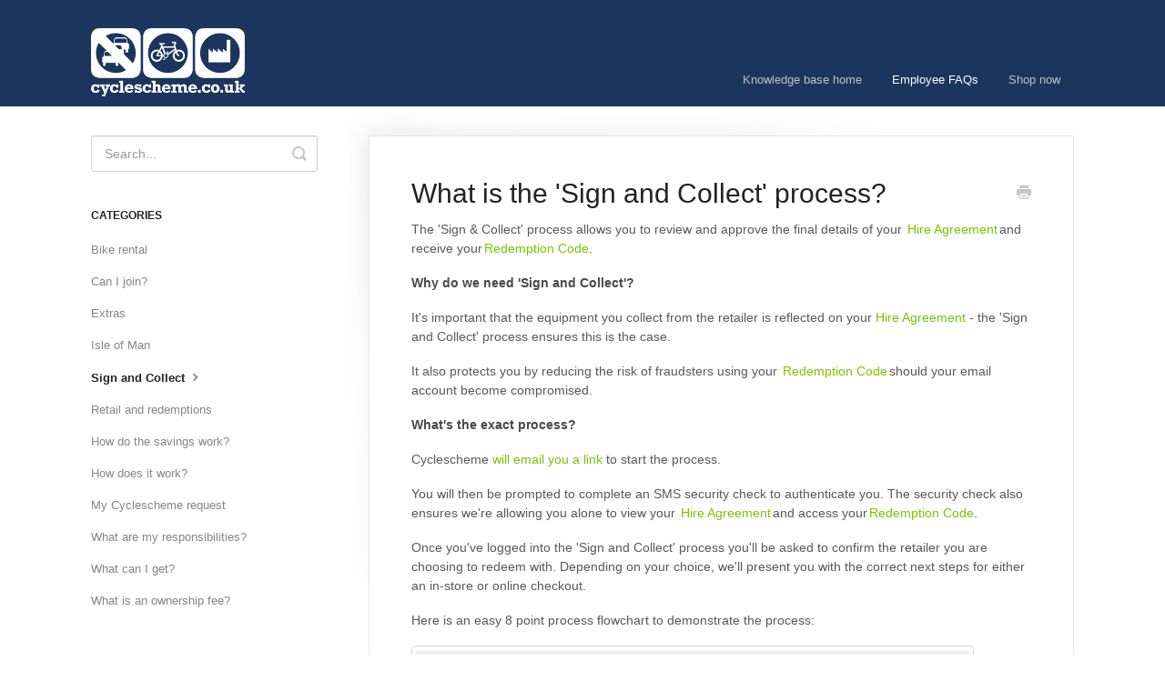

--- FILE ---
content_type: text/html; charset=utf-8
request_url: https://help.cyclescheme.co.uk/article/659-what-is-the-sign-and-collect-process
body_size: 4626
content:


<!DOCTYPE html>
<html>
    
<head>
    <meta charset="utf-8"/>
    <title>What is the &#x27;Sign and Collect&#x27; process? - Cyclescheme Knowledge Base</title>
    <meta name="viewport" content="width=device-width, maximum-scale=1"/>
    <meta name="apple-mobile-web-app-capable" content="yes"/>
    <meta name="format-detection" content="telephone=no">
    <meta name="description" content="The &#x27;Sign &amp; Collect&#x27; process allows you to review and approve the final details of your  Hire Agreement and receive your Redemption Code. Why do we need &#x27;Sign a"/>
    <meta name="author" content="Blackhawk Network"/>
    <link rel="canonical" href="https://help.cyclescheme.co.uk/article/659-what-is-the-sign-and-collect-process"/>
    
        
   
            <meta name="twitter:card" content="summary"/>
            <meta name="twitter:title" content="What is the &#x27;Sign and Collect&#x27; process?" />
            <meta name="twitter:description" content="The &#x27;Sign &amp; Collect&#x27; process allows you to review and approve the final details of your  Hire Agreement and receive your Redemption Code. Why do we need &#x27;Sign a"/>


    

    
        <link rel="stylesheet" href="//d3eto7onm69fcz.cloudfront.net/assets/stylesheets/launch-1769975682107.css">
    
    <style>
        body { background: #ffffff; }
        .navbar .navbar-inner { background: #1c355e; }
        .navbar .nav li a, 
        .navbar .icon-private-w  { color: #c0c0c0; }
        .navbar .brand, 
        .navbar .nav li a:hover, 
        .navbar .nav li a:focus, 
        .navbar .nav .active a, 
        .navbar .nav .active a:hover, 
        .navbar .nav .active a:focus  { color: #ffffff; }
        .navbar a:hover .icon-private-w, 
        .navbar a:focus .icon-private-w, 
        .navbar .active a .icon-private-w, 
        .navbar .active a:hover .icon-private-w, 
        .navbar .active a:focus .icon-private-w { color: #ffffff; }
        #serp-dd .result a:hover,
        #serp-dd .result > li.active,
        #fullArticle strong a,
        #fullArticle a strong,
        .collection a,
        .contentWrapper a,
        .most-pop-articles .popArticles a,
        .most-pop-articles .popArticles a:hover span,
        .category-list .category .article-count,
        .category-list .category:hover .article-count { color: #75c500; }
        #fullArticle, 
        #fullArticle p, 
        #fullArticle ul, 
        #fullArticle ol, 
        #fullArticle li, 
        #fullArticle div, 
        #fullArticle blockquote, 
        #fullArticle dd, 
        #fullArticle table { color:#585858; }
    </style>
    
        <link rel="stylesheet" href="//s3.amazonaws.com/helpscout.net/docs/assets/5be548c804286304a71c1299/attachments/62a1c2555732000792523088/Extras_Marketing_helpscout-(2).css">
    
    <link rel="apple-touch-icon-precomposed" href="//d3eto7onm69fcz.cloudfront.net/assets/ico/touch-152.png">
    <link rel="shortcut icon" type="image/png" href="//d33v4339jhl8k0.cloudfront.net/docs/assets/5be548c804286304a71c1299/images/5be563332c7d3a31944dc717/favicon.ico">
    <!--[if lt IE 9]>
    
        <script src="//d3eto7onm69fcz.cloudfront.net/assets/javascripts/html5shiv.min.js"></script>
    
    <![endif]-->
    
        <script type="application/ld+json">
        {"@context":"https://schema.org","@type":"WebSite","url":"https://help.cyclescheme.co.uk","potentialAction":{"@type":"SearchAction","target":"https://help.cyclescheme.co.uk/search?query={query}","query-input":"required name=query"}}
        </script>
    
        <script type="application/ld+json">
        {"@context":"https://schema.org","@type":"BreadcrumbList","itemListElement":[{"@type":"ListItem","position":1,"name":"Cyclescheme Knowledge Base","item":"https://help.cyclescheme.co.uk"},{"@type":"ListItem","position":2,"name":"Employee FAQs","item":"https://help.cyclescheme.co.uk/collection/27-employee-faqs"},{"@type":"ListItem","position":3,"name":"What is the 'Sign and Collect' process?","item":"https://help.cyclescheme.co.uk/article/659-what-is-the-sign-and-collect-process"}]}
        </script>
    
    
        <!-- Google Tag Manager -->
<script>(function(w,d,s,l,i){w[l]=w[l]||[];w[l].push({'gtm.start':
new Date().getTime(),event:'gtm.js'});var f=d.getElementsByTagName(s)[0],
j=d.createElement(s),dl=l!='dataLayer'?'&l='+l:'';j.async=true;j.src=
'https://www.googletagmanager.com/gtm.js?id='+i+dl;f.parentNode.insertBefore(j,f);
})(window,document,'script','dataLayer','GTM-MGN24P6');</script>
<!-- End Google Tag Manager -->
    
</head>
    
    <body>
        
<header id="mainNav" class="navbar">
    <div class="navbar-inner">
        <div class="container-fluid">
            <a class="brand" href="https://www.cyclescheme.co.uk?utm_source=knowledge-base&amp;utm_medium=web-page&amp;utm_campaign=main_logo_home">
            
                
                    <img src="//d33v4339jhl8k0.cloudfront.net/docs/assets/5be548c804286304a71c1299/images/5be55aee2c7d3a31944dc6a2/CS-Logo---white-HQ.png" alt="Cyclescheme Knowledge Base" width="169" height="75">
                

            
            </a>
            
                <button type="button" class="btn btn-navbar" data-toggle="collapse" data-target=".nav-collapse">
                    <span class="sr-only">Toggle Navigation</span>
                    <span class="icon-bar"></span>
                    <span class="icon-bar"></span>
                    <span class="icon-bar"></span>
                </button>
            
            <div class="nav-collapse collapse">
                <nav role="navigation"><!-- added for accessibility -->
                <ul class="nav">
                    
                        <li id="home"><a href="/">Knowledge base home <b class="caret"></b></a></li>
                    
                    
                        
                            <li  class="active"  id="employee-faqs"><a href="/collection/27-employee-faqs">Employee FAQs  <b class="caret"></b></a></li>
                        
                            <li  id="shop-now"><a href="/collection/133-shop-now">Shop now  <b class="caret"></b></a></li>
                        
                    
                    
                </ul>
                </nav>
            </div><!--/.nav-collapse -->
        </div><!--/container-->
    </div><!--/navbar-inner-->
</header>
        <section id="contentArea" class="container-fluid">
            <div class="row-fluid">
                <section id="main-content" class="span9">
                    <div class="contentWrapper">
                        
    
    <article id="fullArticle">
        <h1 class="title">What is the &#x27;Sign and Collect&#x27; process?</h1>
    
        <a href="javascript:window.print()" class="printArticle" title="Print this article" aria-label="Print this Article"><i class="icon-print"></i></a>
        <p>The 'Sign &amp;&nbsp;Collect' process allows you to review and approve the final details of your  <a href="//help.cyclescheme.co.uk/article/280-what-is-a-cycle-to-work-hire-agreement">Hire Agreement</a> and receive your <a href="//help.cyclescheme.co.uk/article/103-what-is-a-redemption-code">Redemption Code</a>.</p>
<p><strong>Why do we need 'Sign and Collect'?</strong></p>
<p>It's important that&nbsp;the equipment you collect from the retailer is reflected on your <a href="//help.cyclescheme.co.uk/article/103-what-is-a-redemption-code">Hire Agreement</a> - the 'Sign and Collect' process&nbsp;ensures this is the case.</p>
<p>It also protects you by reducing the risk of fraudsters using your  <a href="//help.cyclescheme.co.uk/article/60-how-do-i-request-a-certificate">Redemption Code</a> should your email account become&nbsp;compromised.</p>
<p><strong>What's the exact process? </strong></p>
<p>Cyclescheme <a href="//help.cyclescheme.co.uk/article/601-how-do-i-access-my-certificate">will email you a link</a> to start the process.</p>
<p>You will then be prompted to&nbsp;complete&nbsp;an SMS security check to authenticate you. The security check also ensures we're allowing you alone to view your  <a href="//help.cyclescheme.co.uk/article/280-what-is-a-cycle-to-work-hire-agreement">Hire Agreement</a> and access your <a href="//help.cyclescheme.co.uk/article/103-what-is-a-redemption-code">Redemption Code</a>.</p>
<div>
 <p>Once you've logged into the 'Sign and Collect' process&nbsp;you'll be asked to confirm the retailer you are choosing to redeem with. Depending on your choice, we'll present you with the correct next steps for either an in-store or online checkout.</p>
</div>
<p>Here is an easy 8 point process flowchart to demonstrate the process:</p>
<p><img src="//d33v4339jhl8k0.cloudfront.net/docs/assets/5be548c804286304a71c1299/images/620fc292025ca67522c7cecc/file-Oj1Ego3NCS.png"></p>
    </article>
    
        <div class="articleRatings" data-article-url="https://help.cyclescheme.co.uk/article/659-what-is-the-sign-and-collect-process">
            <span class="articleRatings-question">Did this answer your question?</span>
            <span class="articleRatings-feedback">
                <span class="articleRatings-feedback-tick">
                    <svg height="20" viewBox="0 0 20 20" width="20" xmlns="http://www.w3.org/2000/svg">
                        <path d="m8 14a.997.997 0 0 1 -.707-.293l-2-2a.999.999 0 1 1 1.414-1.414l1.293 1.293 4.293-4.293a.999.999 0 1 1 1.414 1.414l-5 5a.997.997 0 0 1 -.707.293" fill="#2CC683" fill-rule="evenodd"/>
                    </svg>
                </span>
                <span class="articleRatings-feedback-message">Thanks for the feedback</span>
            </span>
            <span class="articleRatings-failure">There was a problem submitting your feedback. Please try again later.</span>
            <div class="articleRatings-actions">
                <button class="rateAction rateAction--positive" data-rating="positive">
                    <span class="sr-only">Yes</span>
                    <span class="rating-face">
                        <svg xmlns="http://www.w3.org/2000/svg" width="24" height="24">
                            <path fill-rule="evenodd" d="M5.538 14.026A19.392 19.392 0 0 1 12 12.923c2.26 0 4.432.388 6.462 1.103-1.087 2.61-3.571 4.436-6.462 4.436-2.891 0-5.375-1.825-6.462-4.436zm1.847-3.872a1.846 1.846 0 1 1 0-3.692 1.846 1.846 0 0 1 0 3.692zm9.23 0a1.846 1.846 0 1 1 0-3.692 1.846 1.846 0 0 1 0 3.692z"/>
                        </svg>
                    </span>
                </button>
                <button class="rateAction rateAction--negative" data-rating="negative">
                    <span class="sr-only">No</span>
                    <span class="rating-face">
                        <svg xmlns="http://www.w3.org/2000/svg" width="24" height="24">
                            <path fill-rule="evenodd" d="M7.385 13.846a1.846 1.846 0 1 1 0-3.692 1.846 1.846 0 0 1 0 3.692zm9.23 0a1.846 1.846 0 1 1 0-3.692 1.846 1.846 0 0 1 0 3.692zm-.967 4.95a.992.992 0 0 1-.615-.212c-1.701-1.349-4.364-1.349-6.065 0a.998.998 0 0 1-1.36-.123.895.895 0 0 1 .127-1.3A6.897 6.897 0 0 1 12 15.692c1.555 0 3.069.521 4.266 1.467.41.326.467.909.127 1.3a.982.982 0 0 1-.745.335z"/>
                        </svg>
                    </span>
                </button>
            </div>
        </div>
     

    <section class="articleFoot">
    

    <time class="lu" datetime=2022-03-09 >Last updated on March 9, 2022</time>
    </section>

                    </div><!--/contentWrapper-->
                    
                </section><!--/content-->
                <aside id="sidebar" class="span3">
                 

<form action="/search" method="GET" id="searchBar" class="sm" autocomplete="off">
    
                    <input type="hidden" name="collectionId" value="5be5667504286304a71c15c2"/>
                    <input type="text" name="query" title="search-query" class="search-query" placeholder="Search..." value="" aria-label="Search..." />
                    <button type="submit">
                        <span class="sr-only">Toggle Search</span>
                        <i class="icon-search"></i>
                    </button>
                    <div id="serp-dd" style="display: none;" class="sb">
                        <ul class="result">
                        </ul>
                    </div>
                
</form>

                
                    <h3>Categories</h3>
                    <ul class="nav nav-list">
                    
                        
                            <li ><a href="/category/303-city-bike-hire">Bike rental  <i class="icon-arrow"></i></a></li>
                        
                    
                        
                            <li ><a href="/category/32-can-i-join">Can I join?  <i class="icon-arrow"></i></a></li>
                        
                    
                        
                            <li ><a href="/category/751-extras">Extras  <i class="icon-arrow"></i></a></li>
                        
                    
                        
                            <li ><a href="/category/744-isle-of-man">Isle of Man  <i class="icon-arrow"></i></a></li>
                        
                    
                        
                            <li  class="active" ><a href="/category/658-sign-and-collect">Sign and Collect  <i class="icon-arrow"></i></a></li>
                        
                    
                        
                            <li ><a href="/category/68-where-can-i-shop">Retail and redemptions  <i class="icon-arrow"></i></a></li>
                        
                    
                        
                            <li ><a href="/category/41-how-do-the-savings-work">How do the savings work?  <i class="icon-arrow"></i></a></li>
                        
                    
                        
                            <li ><a href="/category/33-how-does-it-work">How does it work?  <i class="icon-arrow"></i></a></li>
                        
                    
                        
                            <li ><a href="/category/34-my-cyclescheme-request">My Cyclescheme request  <i class="icon-arrow"></i></a></li>
                        
                    
                        
                            <li ><a href="/category/47-what-are-my-responsibilities">What are my responsibilities?  <i class="icon-arrow"></i></a></li>
                        
                    
                        
                            <li ><a href="/category/31-what-can-i-get">What can I get?  <i class="icon-arrow"></i></a></li>
                        
                    
                        
                            <li ><a href="/category/30-what-is-an-ownership-fee">What is an ownership fee?  <i class="icon-arrow"></i></a></li>
                        
                    
                    </ul>
                
                </aside><!--/span-->
            </div><!--/row-->
            <div id="noResults" style="display:none;">No results found</div>
            <footer>
                

<p>&copy;
    
        <a href="https://www.cyclescheme.co.uk?utm_source=knowledge-base&amp;utm_medium=web-page&amp;utm_campaign=main_logo_home">Blackhawk Network</a>
    
    2026. <span>Powered by <a rel="nofollow noopener noreferrer" href="https://www.helpscout.com/docs-refer/?co=Blackhawk+Network&utm_source=docs&utm_medium=footerlink&utm_campaign=Docs+Branding" target="_blank">Help Scout</a></span>
    
        
    
</p>

            </footer>
        </section><!--/.fluid-container-->
        
        
    <script src="//d3eto7onm69fcz.cloudfront.net/assets/javascripts/app4.min.js"></script>

<script>
// keep iOS links from opening safari
if(("standalone" in window.navigator) && window.navigator.standalone){
// If you want to prevent remote links in standalone web apps opening Mobile Safari, change 'remotes' to true
var noddy, remotes = false;
document.addEventListener('click', function(event) {
noddy = event.target;
while(noddy.nodeName !== "A" && noddy.nodeName !== "HTML") {
noddy = noddy.parentNode;
}

if('href' in noddy && noddy.href.indexOf('http') !== -1 && (noddy.href.indexOf(document.location.host) !== -1 || remotes)){
event.preventDefault();
document.location.href = noddy.href;
}

},false);
}
</script>
        
    </body>
</html>




--- FILE ---
content_type: text/css
request_url: https://s3.amazonaws.com/helpscout.net/docs/assets/5be548c804286304a71c1299/attachments/62a1c2555732000792523088/Extras_Marketing_helpscout-(2).css
body_size: 594
content:
#searchBar button {
    background: #80cc00;
    border: 2px solid #80cc00;
	transition: all .5s cubic-bezier(.075,.82,.165,1);
	color: #0d0d0d;
}

#searchBar button:hover {
    border: 2px solid #80cc00;
    background-color: #fff;
}


.category-list .category {
	box-shadow: 0 13px 26px #00000040;
	border-radius: 10px;
}

.navbar .nav .caret {
    display: none !important;
}

.navbar .nav li {
    border-bottom: 2px solid #1c355e;
}

.navbar .nav li:hover {
    border-bottom: 2px solid #80cc00;
}

#searchBar .search-query:focus {
	border-color: #80cc00;
}